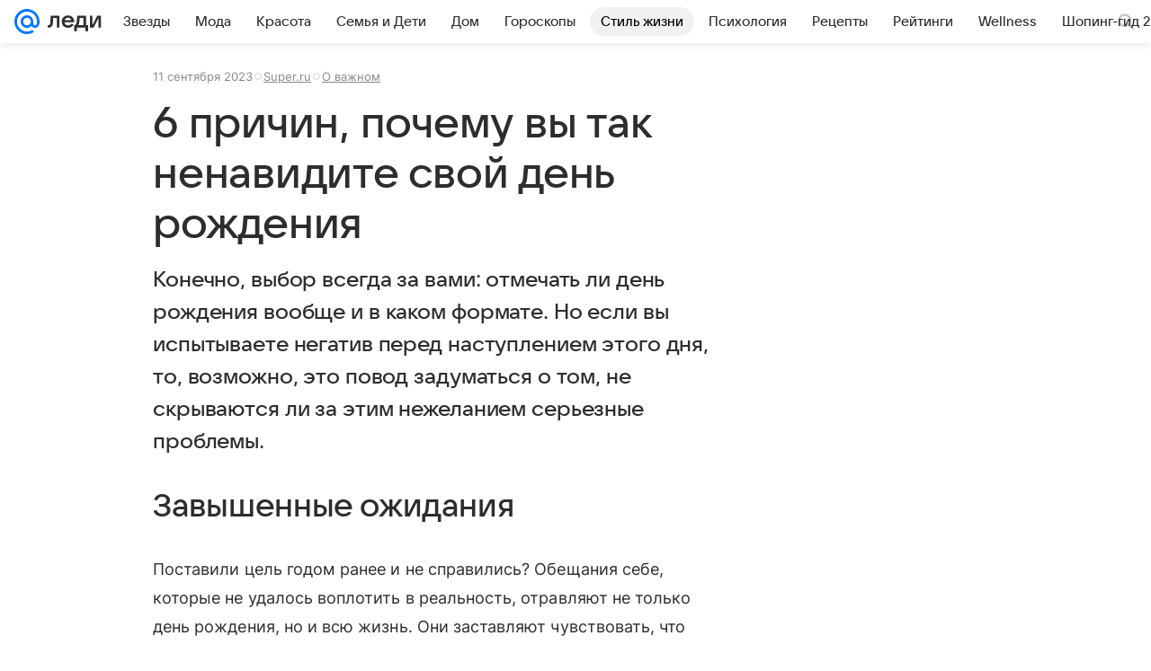

--- FILE ---
content_type: text/plain; charset=utf-8
request_url: https://media-stat.mail.ru/metrics/1.0/
body_size: 697
content:
eyJhbGciOiJkaXIiLCJjdHkiOiJKV1QiLCJlbmMiOiJBMjU2R0NNIiwidHlwIjoiSldUIn0..Og9Pc4o2Su66zVQx.[base64].ubtwzuWFXB6tO7H6F2SQJA